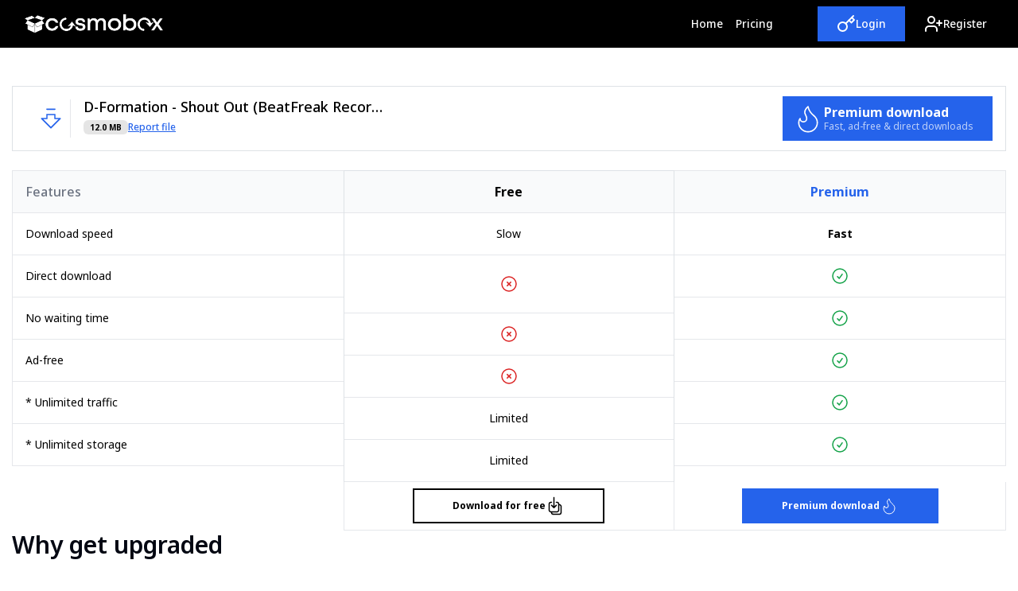

--- FILE ---
content_type: application/javascript
request_url: https://cosmobox.org/theme_2024/dist/assets/app-ChPAuYWS.js
body_size: -263
content:
window.addEventListener("load",()=>{const e=document.querySelector(".js_moveTo");if(e){const t=e.getAttribute("href"),o=document.querySelector(t);e.addEventListener("click",n=>{n.preventDefault(),o.scrollIntoView({behavior:"smooth"})})}});


--- FILE ---
content_type: application/javascript
request_url: https://cosmobox.org/xfst_theme1/js/jquery.paging.js
body_size: 4092
content:
/**
 * @license jQuery paging plugin v1.2.0 23/06/2014
 * http://www.xarg.org/2011/09/jquery-pagination-revised/
 *
 * Copyright (c) 2011, Robert Eisele (robert@xarg.org)
 * Dual licensed under the MIT or GPL Version 2 licenses.
 **/

(function($, window, undefined) {


    $["fn"]["paging"] = function(number, opts) {

        var self = this,
        Paging = {

            "setOptions": function(opts) {

                var parseFormat = function(format) {

                    var gndx = 0, group = 0, num = 1, res = {
                        fstack:         [], // format stack
                        asterisk:       0, // asterisk?
                        inactive:       0, // fill empty pages with inactives up to w?
                        blockwide:      5, // width of number block
                        current:        3, // position of current element in number block
                        rights:         0, // num of rights
                        lefts:          0 // num of lefts
                    }, tok, pattern = /[*<>pq\[\]().-]|[nc]+!?/g;

                    var known = {
                        "[": "first",
                        "]": "last",
                        "<": "prev",
                        ">": "next",
                        "q": "left",
                        "p": "right",
                        "-": "fill",
                        ".": "leap"
                    }, count = {};

                    while ((tok = pattern["exec"](format))) {

                        tok = "" + (tok);

                        if (undefined === known[tok]) {

                            if ("(" === tok) {
                                group = ++gndx;
                            } else if (")" === tok) {
                                group = 0;
                            } else if (num) {

                                if ("*" === tok) {
                                    res.asterisk = 1;
                                    res.inactive = 0;
                                } else {
                                    // number block is the only thing left here
                                    res.asterisk = 0;
                                    res.inactive = "!" === tok.charAt(tok.length - 1);
                                    res.blockwide = tok["length"] - res.inactive;
                                    if (!(res.current = 1 + tok.indexOf("c"))) {
                                        res.current = (1 + res.blockwide) >> 1;
                                    }
                                }

                                res.fstack[res.fstack.length] = ({
                                    ftype: "block",	// type
                                    fgroup: 0,		// group
                                    fpos: 0		// pos
                                });
                                num = 0;
                            }

                        } else {

                            res.fstack[res.fstack.length] = ({
                                ftype: known[tok], // type
                                fgroup: group,      // group
                                fpos: undefined === count[tok] ? count[tok] = 1 : ++count[tok] // pos
                            });

                            if ("q" === tok)
                                ++res.lefts;
                            else if ("p" === tok)
                                ++res.rights;
                        }
                    }
                    return res;
                };

                Paging.opts = $.extend(Paging.opts || {
                    "lapping"		: 0,	// number of elements overlap
                    "perpage"           : 10,	// number of elements per page
                    "page"              : 1,	// current page
                    "refresh"		: {
                        "interval": 10,
                        "url": null
                    },	// refresh callback information

                    "format"		: "",	// visual format string

                    "lock"              : false, // set to true, if you want to disable the pagination for a while. 

                    "onFormat"		: function (type) {	// callback for every format element

                    /** EXAMPLE **

						switch (type) {

							case 'block':

								if (!this.active)
									return '<span class="disabled">' + this.value + '</span>';
								else if (this.value != this.page)
									return '<em><a href="#' + this.value + '">' + this.value + '</a></em>';
								return '<span class="current">' + this.value + '</span>';

							case 'right':
							case 'left':

								if (!this.active) {
									return "";
								}
								return '<a href="#' + this.value + '">' + this.value + '</a>';

							case 'next':

								if (this.active) {
									return '<a href="#' + this.value + '" class="next">Next &raquo;</a>';
								}
								return '<span class="disabled">Next &raquo;</span>';

							case 'prev':

								if (this.active) {
									return '<a href="#' + this.value + '" class="prev">&laquo; Previous</a>';
								}
								return '<span class="disabled">&laquo; Previous</span>';

							case 'first':

								if (this.active) {
									return '<a href="#' + this.value + '" class="first">|&lt;</a>';
								}
								return '<span class="disabled">|&lt;</span>';

							case 'last':

								if (this.active) {
									return '<a href="#' + this.value + '" class="prev">&gt;|</a>';
								}
								return '<span class="disabled">&gt;|</span>';

							case 'fill':
								if (this.active) {
									return "...";
								}
						}
						return ""; // return nothing for missing branches

						**/
                    },
                    "onSelect"		: function (page){	// callback for page selection

                        /** EXAMPLE SLICE **

						var data = this.slice;

						content.slice(prev[0], prev[1]).css('display', 'none');
						content.slice(data[0], data[1]).css('display', 'block');

						prev = data;

						**/


                        /** EXAMPLE AJAX **

						$.ajax({
							"url": '/data.php?start=' + this.slice[0] + '&end=' + this.slice[1] + '&page=' + page,
							"success": function(data) {
								// content replace
							}
						});

					   **/

                        // Return code indicates if the link of the clicked format element should be followed (otherwise only the click-event is used)
                        return true;
                    },
                    "onRefresh"		: function (json) {// callback for new data of refresh api

                    /** EXAMPLE **
						if (json.number) {
							Paging.setNumber(json.number);
						}

						if (json.options) {
							Paging.setOptions(json.options);
						}

						Paging.setPage(); // Call with empty params to reload the paginator
						**/
                    }
                }, opts || {});

                Paging.opts["lapping"]|= 0;
                Paging.opts["perpage"]|= 0;
                if (Paging.opts["page"] !== null)
                Paging.opts["page"]   |= 0;

                // If the number of elements per page is less then 1, set it to default
                if (Paging.opts["perpage"] < 1) {
                    Paging.opts["perpage"] = 10;
                }

                if (Paging.interval) window.clearInterval(Paging.interval);

                if (Paging.opts["refresh"]["url"]) {

                    Paging.interval = window.setInterval(function() {

                        $["ajax"]({
                            "url": Paging.opts["refresh"]["url"],
                            "success": function(data) {
                                
                                if (typeof(data) === "string") {

                                    try {
                                        data = $["parseJSON"](data);
                                    } catch (o) {
                                        return;
                                    }
                                }
                                Paging.opts["onRefresh"](data);
                            }
                        });

                    }, 1000 * Paging.opts["refresh"]["interval"]);
                }

                Paging.format = parseFormat(Paging.opts["format"]);
                return Paging;
            },

            "setNumber": function(number) {
                Paging.number = (undefined === number || number < 0) ? -1 : number;
                return Paging;
            },

            "setPage": function(page) {

		if (Paging.opts["lock"]) {
                    Paging.opts["onSelect"](0);
		    return Paging;
		}

                if (undefined === page) {

                    page = Paging.opts["page"];

                    if (null === page) {
                        return Paging;
                    }

                } else if (Paging.opts["page"] == page) { // Necessary to be ==, not ===
                    return Paging;
                }

                Paging.opts["page"] = (page|= 0);

                var number = Paging.number;
                var opts = Paging.opts;

                var rStart, rStop;

                var pages, buffer;

                var groups = 1, format = Paging.format;

                var data, tmp, node, lapping;

                var count = format.fstack["length"], i = count;


                // If the lapping is greater than perpage, reduce it to perpage - 1 to avoid endless loops
                if (opts["perpage"] <= opts["lapping"]) {
                    opts["lapping"] = opts["perpage"] - 1;
                }

                lapping = number <= opts["lapping"] ? 0 : opts["lapping"]|0;


                // If the number is negative, the value doesn"t matter, we loop endlessly with a constant width
                if (number < 0) {

                    number = -1;
                    pages = -1;

                    rStart = Math.max(1, page - format.current + 1 - lapping);
                    rStop  = rStart + format.blockwide;

                } else {

                    /* Calculate the number of pages
                     *
                     * Variables:
                     * - n: Number of elements
                     * - p: Elements per page
                     * - o: Offset (lapping)
                     * - x: Position of last n (aka virtual number of elements)
                     * - m: Height aka number of pages
                     *
                     * Condition: o < p
                     *
                     * Page             Last element of page
                     * =====================================
                     * 1                p
                     * 2                2p - o
                     * 3                3p - 2o
                     * ...
                     * k                kp - (k - 1)o
                     * k + 1            (k + 1)p - ko
                     *
                     *  => kp - (k - 1)o < n <= (k + 1)p - ko       (n is on page k+1)
                     * <=> k(p - o) + o < n <= k(p - o) + p
                     * <=> (n - p) / (p - o) <= k < (n - o) / (p - o)
                     *  => k = ceil((n - p) / (p - o))
                     *
                     * We know that kp - ko + i = n
                     *  => i = n - k(p - o)
                     *
                     *  => m = k + 1
                     *     x = kp + i
                     */
                    pages = 1 + Math.ceil((number - opts["perpage"]) / (opts["perpage"] - lapping));

                    // If current page is negative, start at the end and
                    // Set the current page into a valid range, includes 0, which is set to 1
                    page = Math.max(1, Math.min(page < 0 ? 1 + pages + page : page, pages));

                    // Do we need to print all numbers?
                    if (format.asterisk) {
                        rStart = 1;
                        rStop  = 1 + pages;

                        // Disable :first and :last for asterisk mode as we see all buttons
                        format.current   = page;
                        format.blockwide = pages;

                    } else {

                        // If no, start at the best position and stop at max width or at num of pages
                        rStart = Math.max(1, Math.min(page - format.current, pages - format.blockwide) + 1);
                        rStop = format.inactive ? rStart + format.blockwide : Math.min(rStart + format.blockwide, 1 + pages);
                    }
                }

                while (i--) {

                    tmp = 0; // default everything is visible
                    node = format.fstack[i];

                    switch (node.ftype) {

                        case "left":
                            tmp = (node.fpos < rStart);
                            break;
                        case "right":
                            tmp = (rStop <= pages - format.rights + node.fpos);
                            break;

                        case "first":
                            tmp = (format.current < page);
                            break;
                        case "last":
                            tmp = (format.blockwide < format.current + pages - page);
                            break;

                        case "prev":
                            tmp = (1 < page);
                            break;
                        case "next":
                            tmp = (page < pages);
                            break;
                    }
                    groups|= tmp << node.fgroup; // group visible?
                }

                data = {
                    "number"	: number,	// number of elements
                    "lapping"	: lapping,	// overlapping
                    "pages"		: pages,	// number of pages
                    "perpage"	: opts["perpage"], // number of elements per page
                    "page"		: page,		// current page
                    "slice"		: [			// two element array with bounds of the current page selection
                    (tmp = page * (opts["perpage"] - lapping) + lapping) - opts["perpage"], // Lower bound
                    Math.min(tmp, number) // Upper bound
                    ]
                };

                buffer = "";
                
                function buffer_append(opts, data, type) {
                    
                    type = "" + (opts["onFormat"].call(data, type));
                    
                    if (data["value"])
                        buffer+= type.replace(/<a/i, '<a data-page="' + data["value"] + '"');
                    else
                        buffer+= type;
                }

                while (++i < count) {

                    node = format.fstack[i];

                    tmp = (groups >> node.fgroup & 1);

                    switch (node.ftype) {
                        case "block":
                            for (; rStart < rStop; ++rStart) {

                                data["value"]      = rStart;
                                data["pos"]	       = 1 + format.blockwide - rStop + rStart;

                                data["active"]     = rStart <= pages || number < 0;     // true if infinity series and rStart <= pages
                                data["first"]      = 1 === rStart;                      // check if it is the first page
                                data["last"]       = rStart === pages && 0 < number;    // false if infinity series or rStart != pages

                                buffer_append(opts, data, node.ftype);
                            }
                            continue;

                        case "left":
                            data["value"]      = node.fpos;
                            data["active"]     = node.fpos < rStart; // Don't take group-visibility into account!
                            break;

                        case "right":
                            data["value"]      = pages - format.rights + node.fpos;
                            data["active"]     = rStop <= data["value"]; // Don't take group-visibility into account!
                            break;

                        case "first":
                            data["value"]      = 1;
                            data["active"]     = tmp && 1 < page;
                            break;
                            
                        case "prev":
                            data["value"]      = Math.max(1, page - 1);
                            data["active"]     = tmp && 1 < page;
                            break;

                        case "last":
                            if ((data["active"]	   = (number < 0))) {
                                data["value"]      = 1 + page;
                            } else {
                                data["value"]      = pages;
                                data["active"]     = tmp && page < pages;
                            }
                            break;
                            
                        case "next":
                            if ((data["active"]	   = (number < 0))) {
                                data["value"]      = 1 + page;
                            } else {
                                data["value"]      = Math.min(1 + page, pages);
                                data["active"]     = tmp && page < pages;
                            }
                            break;

                        case "leap":
                        case "fill":
                            data["pos"]        = node.fpos;
                            data["active"]     = tmp; // tmp is true by default and changes only for group behaviour
                            buffer_append(opts, data, node.ftype);
                            continue;
                    }

                    data["pos"]   = node.fpos;
                    data["last"]  = /* void */
                    data["first"] = undefined;

                    buffer_append(opts, data, node.ftype);
                }
                
                if (self.length) {

                    $("a", self["html"](buffer)).click(function(ev) {
                        ev["preventDefault"]();

                        var obj = this;

                        do {

                            if ('a' === obj["nodeName"].toLowerCase()) {
                                break;
                            }

                        } while ((obj = obj["parentNode"]));

                        Paging["setPage"]($(obj).data("page"));

                        if (Paging.locate) {
                            window.location = obj["href"];
                        }
                    });

                    Paging.locate = opts["onSelect"].call({
                        "number"	: number,
                        "lapping"	: lapping,
                        "pages"		: pages,
                        "slice"		: data["slice"]
                    }, page);
                }
                return Paging;
            }
        };

        return Paging
        ["setNumber"](number)
        ["setOptions"](opts)
        ["setPage"]();
    };

}(jQuery, this));


--- FILE ---
content_type: application/javascript
request_url: https://cosmobox.org/xfst_theme1/js/main.js
body_size: -166
content:
var clipboard = new Clipboard('.copy');

clipboard.on('success', function(e) {
    console.log(e);
});

clipboard.on('error', function(e) {
    console.log(e);
});

$(function () {
    $('[data-toggle="tooltip"]').tooltip()
});

$(document).ready(function () {
    
    // for version 5 only
    var url = window.location.href ,
        isAdmin = url.includes("admin_");
    
    if (isAdmin) {
        $('body').addClass('admin-panel');
    }
    
});